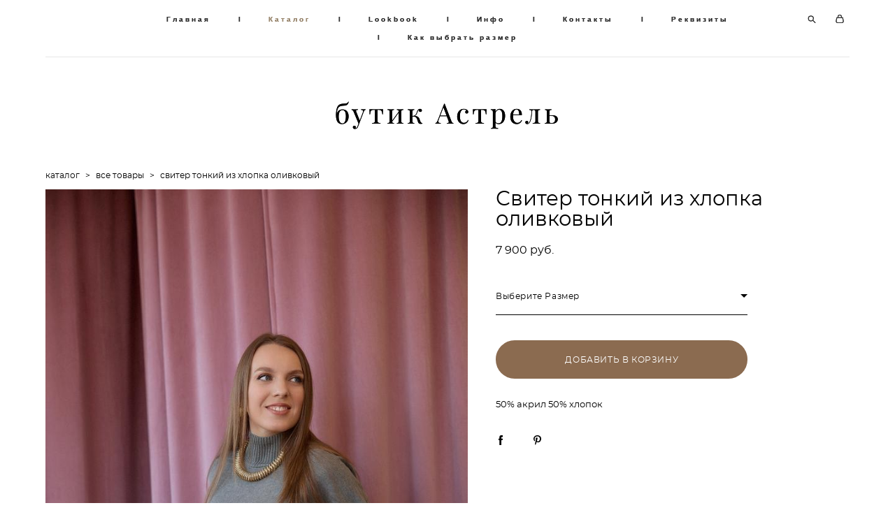

--- FILE ---
content_type: text/html; charset=UTF-8
request_url: https://astrelbutik.ru/shop/dzhemper-tonkij-iz-hlopka-seryj-1
body_size: 83992
content:
<!-- Vigbo-cms //cdn-st2.vigbo.com/u68303/80611/ paris -->
<!DOCTYPE html>
<html lang="ru">
<head>
    <script>var _createCookie=function(e,o,t){var i,n="";t&&((i=new Date).setTime(i.getTime()+864e5*t),n="; expires="+i.toGMTString()),document.cookie=e+"="+o+n+"; path=/"};function getCookie(e){e=document.cookie.match(new RegExp("(?:^|; )"+e.replace(/([\.$?*|{}\(\)\[\]\\\/\+^])/g,"\\$1")+"=([^;]*)"));return e?decodeURIComponent(e[1]):void 0}"bot"==getCookie("_gphw_mode")&&_createCookie("_gphw_mode","humen",0);</script>
    <meta charset="utf-8">
<title>Все товары > Свитер тонкий из хлопка оливковый купить в интернет-магазине</title>
<meta name="keywords" content="Свитер тонкий из хлопка оливковый, Все товары." />
<meta name="description" content="Все товары. Свитер тонкий из хлопка оливковый." />
    <meta property="og:title" content="Все товары > Свитер тонкий из хлопка оливковый купить в интернет-магазине" />
    <meta property="og:description" content="Все товары. Свитер тонкий из хлопка оливковый." />
    <meta property="og:url" content="https://astrelbutik.ru/shop/dzhemper-tonkij-iz-hlopka-seryj-1" />
    <meta property="og:type" content="website" />
        <meta property="og:image" content="//cdn-sh1.vigbo.com/shops/175004/products/22326463/images/3-dfc8009264becca8e5491e8a0dd83a1a.jpeg" />
        <meta property="og:image" content="//cdn-sh1.vigbo.com/shops/175004/products/22326463/images/3-d9c4e7eb02f5cf811f2e6f25fe1e7628.jpeg" />

<meta name="viewport" content="width=device-width, initial-scale=1">



<!-- Blog RSS -->

<!-- Preset CSS -->
    <script>window.use_preset = false;</script>

<script>
    window.cdn_paths = {};
    window.cdn_paths.modules = '//cdn-s.vigbo.com/cms/kevin2/site/' + 'dev/scripts/site/';
    window.cdn_paths.site_scripts = '//cdn-s.vigbo.com/cms/kevin2/site/' + 'dev/scripts/';
</script>
    <link href="https://fonts.googleapis.com/css?family=Abel|Alegreya:400,400i,700,700i,800,800i,900,900i|Alex+Brush|Amatic+SC:400,700|Andika|Anonymous+Pro:400i,700i|Anton|Arimo:400,400i,700,700i|Arsenal:400,400i,700,700i|Asap:400,400i,500,500i,600,600i,700,700i|Bad+Script|Baumans|Bitter:100,100i,200,200i,300,300i,400i,500,500i,600,600i,700i,800,800i,900,900i|Brygada+1918:400,700,400i,700i|Cactus+Classical+Serif|Carlito:400,700,400i,700i|Chocolate+Classical+Sans|Comfortaa:300,400,500,600,700|Commissioner:100,200,300,400,500,600,700,800,900|Cormorant:300i,400i,500,500i,600,600i,700i|Cormorant+Garamond:300i,400i,500,500i,600,600i,700i|Cormorant+Infant:300i,400i,500,500i,600,600i,700i|Cousine:400,400i,700,700i|Crafty+Girls|Cuprum:400,400i,700,700i|Days+One|Dela+Gothic+One|Delius+Unicase:400,700|Didact+Gothic|Dosis|EB+Garamond:400i,500,500i,600,600i,700i,800,800i|Euphoria+Script|Exo|Exo+2:100,100i,200,200i,300i,400i,500,500i,600,600i,700i,800,800i,900,900i|Federo|Fira+Code:300,500,600|Fira+Sans:100,100i,200,200i,300i,400i,500,500i,600,600i,700i,800,800i,900,900i|Fira+Sans+Condensed:100,100i,200,200i,300i,400i,500,500i,600,600i,700i,800,800i,900,900i|Forum|Gentium+Book+Plus:400,700,400i,700i|Gentium+Plus:400,700,400i,700i|Geologica:100,200,300,400,500,600,700,800,900|Glegoo:400,700|Golos+Text:400,500,600,700,800,900|Gudea:400,400i,700|Handlee|IBM+Plex+Mono:100,100i,200,200i,300i,400i,500,500i,600,600i,700i|IBM+Plex+Sans:100,100i,200,200i,300i,400i,500,500i,600,600i,700i|IBM+Plex+Serif:100,100i,200,200i,300,300i,400,400i,500,500i,600,600i,700,700i|Inter:100,200,300,400,500,600,700,800,900|Inter+Tight:100,200,300,400,500,600,700,800,900,100i,200i,300i,400i,500i,600i,700i,800i,900i|Istok+Web:400,400i,700,700i|JetBrains+Mono:100,100i,200,200i,300,300i,400,400i,500,500i,600,600i,700,700i,800,800i|Jost:100,100i,200,200i,300,300i,400,400i,500,500i,600,600i,700,700i,800,800i,900,900i|Jura:400,300,500,600,700|Kelly+Slab|Kranky|Krona+One|Leckerli+One|Ledger|Liter|Lobster|Lora:400,400i,700,700i,500,500i,600,600i|Lunasima:400,700|Manrope:200,300,400,500,600,700,800|Marck+Script|Marko+One|Marmelad|Merienda+One|Merriweather:300i,400i,700i,900,900i|Moderustic:300,400,500,600,700,800|Montserrat:300i,400i,500,500i,600,600i,700i,800,800i,900,900i|Montserrat+Alternates:100,100i,200,200i,300,300i,400,400i,500,500i,600,600i,700,700i,800,800i,900,900i|Mulish:200,300,400,500,600,700,800,900,200i,300i,400i,500i,600i,700i,800i,900i|Neucha|Noticia+Text:400,400i,700,700i|Noto+Sans:400,400i,700,700i|Noto+Sans+Mono:100,200,300,400,500,600,700,800,900|Noto+Serif:400,400i,700,700i|Noto+Serif+Display:100,200,300,400,500,600,700,800,900,100i,200i,300i,400i,500i,600i,700i,800i,900i|Nova+Flat|Nova+Oval|Nova+Round|Nova+Slim|Nunito:400,200,200i,300,300i,400i,600,600i,700,700i,800,800i,900,900i|Old+Standard+TT:400i|Open+Sans:300i,400i,600,600i,700i,800,800i|Open+Sans+Condensed:300,300i,700|Oranienbaum|Original+Surfer|Oswald:200,500,600|Oxygen:300|Pacifico|Philosopher:400,400i,700,700i|Piazzolla:100,200,300,400,500,600,700,800,900,100i,200i,300i,400i,500i,600i,700i,800i,900i|Play:400,700|Playfair+Display:400,700,400i,500,500i,600,600i,700i,800,800i,900,900i|Playfair+Display+SC|Poiret+One|Press+Start+2P|Prosto+One|PT+Mono|PT+Sans:400i,700i|PT+Sans+Caption:400,700|PT+Sans+Narrow:400,700|PT+Serif:400i,700i|PT+Serif+Caption:400,400i|Quicksand|Raleway:100,100i,300i,400i,500,500i,600,600i,700i,800,800i,900,900i|Roboto:100,100i,300i,400i,500,500i,700i,900,900i|Roboto+Condensed:300i,400i,700i|Roboto+Mono:100,100i,200,200i,300,300i,400,400i,500,500i,600,600i,700,700i|Roboto+Slab:100,200,500,600,800,900|Rochester|Rokkitt:400,100,300,500,600,700,800,900|Rubik:300i,400i,500,500i,600,600i,700i,800,800i,900,900i|Ruslan+Display|Russo+One|Salsa|Satisfy|Scada:400,400i,700,700i|Snippet|Sofia|Source+Code+Pro:200,300,400,500,600,700,900|Source+Sans+Pro:200,300,400,600,700,900|Source+Serif+Pro:200,200i,300,300i,400,400i,600,600i,700,700i,900,900i|Spectral:200,200i,300,300i,400,400i,500,500i,600,600i,700,700i,800,800i|Stint+Ultra+Expanded|STIX+Two+Text:400,700,400i,700i|Syncopate|Tenor+Sans|Tinos:400,400i,700,700i|Trochut|Ubuntu:300i,400i,500,500i,700i|Ubuntu+Condensed|Ubuntu+Mono:400,400i,700,700i|Unbounded:200,300,400,500,600,700,800,900|Underdog|Unkempt:400,700|Voces|Wix+Madefor+Display:400,500,600,700,800|Wix+Madefor+Text:400,500,600,700,800,400i,500i,600i,700i,800i|Yeseva+One|Ysabeau:100,200,300,400,500,600,700,800,900,100i,200i,300i,400i,500i,600i,700i,800i,900i|Ysabeau+Infant:100,200,300,400,500,600,700,800,900,100i,200i,300i,400i,500i,600i,700i,800i,900i|Ysabeau+Office:100,200,300,400,500,600,700,800,900,100i,200i,300i,400i,500i,600i,700i,800i,900i|Ysabeau+SC:100,200,300,400,500,600,700,800,900|Zen+Old+Mincho&display=swap&subset=cyrillic" rel="stylesheet">
    <!-- Preconnect resource -->
    <link rel="preconnect" href="https://astrelbutik.ru/">
    <link rel="preconnect" href="//cdn-s.vigbo.com/cms/kevin2/site/">
    <link rel="preconnect" href="//cdn-sh.vigbo.com">

    <!-- Preload JS -->
    <link rel="preload" as="script" href="//cdn-s.vigbo.com/cms/kevin2/site/dev/scripts/vendor/jquery-3.3.1.min.js?ver=uzimSt">
    <link rel="preload" as="script" href="//cdn-s.vigbo.com/cms/kevin2/site/prod/js/site.js?ver=uzimSt">

            <!-- React Preload JS -->
        <link rel="preload" as="script" href="//cdn-s.vigbo.com/cms/kevin2/site/prod/js/runtime-main.js?ver=uzimSt">
        <link rel="preload" as="script" href="//cdn-s.vigbo.com/cms/kevin2/site/prod/js/main.chunk.js?ver=uzimSt">
    
    <!-- CORE CSS -->
    
        <!-- SHOP CSS -->
    <link rel="preload" as="style" onload="this.onload=null;this.rel='stylesheet'" href="//cdn-sh.vigbo.com/vigbo-cms/styles/prod/build_shop_front.css?v=yoi6fA">
    <noscript>
        <link rel="stylesheet" type="text/css" href="//cdn-sh.vigbo.com/vigbo-cms/styles/prod/build_shop_front.css?v=yoi6fA">
    </noscript>
    
    <!-- SITE CSS -->
    <link rel="preload" as="style" onload="this.onload=null;this.rel='stylesheet'" href="//cdn-s.vigbo.com/cms/kevin2/site/prod/css/build_cms_front.css?v=yoi6fA">
    <noscript>
        <link rel="stylesheet" type="text/css" href="//cdn-s.vigbo.com/cms/kevin2/site/prod/css/build_cms_front.css?v=yoi6fA">
    </noscript>

        <!-- CUSTOM SHOP CSS -->
    <link rel="preload" as="style" onload="this.onload=null;this.rel='stylesheet'" href="https://astrelbutik.ru/css/custom-shop.css?v=46.650">
    <noscript>
        <link rel="stylesheet" type="text/css" href="https://astrelbutik.ru/css/custom-shop.css?v=46.650">
    </noscript>
    
        <!-- React styles -->
    <link rel="preload" as="style" onload="this.onload=null;this.rel='stylesheet'" href="//cdn-s.vigbo.com/cms/kevin2/site/prod/css/main.chunk.css?ver=uzimSt">
    <noscript>
        <link rel="stylesheet" type="text/css" href="//cdn-s.vigbo.com/cms/kevin2/site/prod/css/main.chunk.css?ver=uzimSt">
    </noscript>
    <!-- /React styles -->
    
    <!-- LIFE CHANGED CSS -->
            <link rel="preload" as="style" onload="this.onload=null;this.rel='stylesheet'" href="https://astrelbutik.ru/css/custom.css?v=46.650">
        <noscript>
            <link rel="stylesheet" type="text/css" href="https://astrelbutik.ru/css/custom.css?v=46.650">
        </noscript>
    
                        <style type="text/css">
                .adaptive-desktop .logo-text a,
                .adaptive-tablet .logo-text a{
                    letter-spacing: 0.1em;
                }
            </style>
            
                
    
    
        <style>
    .adaptive-desktop .custom__content--max-width,
    .adaptive-desktop .md-infoline__wrap {
        max-width: 100%;
    }
</style>
    <script src="//cdn-s.vigbo.com/cms/kevin2/site/dev/scripts/vendor/jquery-3.3.1.min.js?ver=uzimSt"></script>

    </head>


	



    <body data-template="paris" class="f__preset-box f__site f__2 loading locale_ru paris mod--search-enable mod--text-logo mod--menu-transparent mod--header-static mod--menu-action-on-scroll mod--menu-fixed-on-scroll mod--menu-effect-from-top mod--menu-align-content protect-images desktop mod--shop-page adaptive-desktop mod--horizontal-menu mod--infoline-disable bot-version js--loading-cascade mod--font-none-preset layout-logo-bottom--icons-right--social-left   " data-preview="">

            
    
        <div class="l-wrap js-wrap">

    <header data-modification="with-non-fixed-block" class="l-header l-header-main js-header-main layout-logo-bottom--icons-right--social-left  ">
    <div  class="l-header__wrapper mod--show-menu-after-logo-load">

            <div class="l-header__row">

                <div data-modification-el="0" class="l-header__col0 l-header__col l-header__mobile--box"><!-- mobile menu -->
                    <!-- basket icon for mobile -->
                                            <div class="md-menu__icons mod--right md-menu__li-l1">
                            <!-- Если есть поиск или корзина -->
    <div class="l-header__icons--box f__menu">
        &nbsp; <!-- для выравнивания по вертикали (дублирует размер шрифта) -->

        <div class="l-header__icons--wrap">
            <div class="js--iconBasketWrapper" >
                 <!-- если не только Поиск и есть Магазин -->
                    <!-- то выводим корзину -->
                    <div class="js--iconBasketView shop_page l-header__icon l-header__icon--cart" >
                        <a href='/shop/cart' class='shop-basket--box lnk-cart design_editor-icons' data-id='shop-cart-widget'>
                            <span class='shop-basket'>
                                                                    <!-- Basket 03 -->
                                    <svg xmlns="http://www.w3.org/2000/svg" viewBox="0 0 16.5 17.5"><path class="basket-svg-style basket-svg-edit-round" d="M14.14,6.17H2.36S.75,12,.75,13.58A3.19,3.19,0,0,0,4,16.75h8.57a3.19,3.19,0,0,0,3.21-3.17C15.75,12,14.14,6.17,14.14,6.17Z"/><path class="basket-svg-style basket-svg-edit-limit" d="M4.5,5.64C4.5,3,5.59.75,8.25.75S12,3,12,5.64"/></svg>

                                                            </span>
                            <span class='shop-cart-widget-amount'>
                                                            </span>
                        </a>
                    </div>
                
            </div>

                            <div class="l-header__icon l-header__icon--search">
                    <a class="searchform__svg js--open_searchform design_editor-icons">
                        <svg xmlns="http://www.w3.org/2000/svg" viewBox="0 0 15.5 17.5"><ellipse class="search-svg-style" cx="5.92" cy="8.01" rx="5.17" ry="5.13"/><line class="search-svg-style" x1="9.59" y1="11.64" x2="14.75" y2="16.75"/></svg>
                    </a>
                </div>
                    </div>

        <!-- Add separator -->
                <div class="md-menu__li-l1 menu-item md-menu__separator f__menu">
            I        </div>
                <!-- -->
    </div>
                        </div>
                                    </div>
                <div data-modification-el="0"  class="js--menu-floating l-header__col l-header__desktop-menu mod--effect-move-from-top">

                    <div class="l-header__cont custom__content--max-width">
                        <div class="l-header__row">
                            <div class="l-header__col2 l-header__col l-header__menu--box ">
                                <div class="l-header__menu--cont">
                                    <div class="l-header__row">
                                        <div class="l-header__top-line--box">
                                            <div class="l-header__col l-header__social-col">
                                                <div class="social-icons social-icons--header">
                                                    <div class="social-icons-wrapper">
                                                                                                            </div>
                                                </div>
                                            </div>
                                            <div class="l-header__col l-header__menu-col">
                                                <nav class='md-menu clearfix' data-menu-type="origin">
                                                    			<ul class="menu md-menu__main js--menu__main is--level1 		 mod--menu_center"><li  id="5177492" data-id="5177492" class="md-menu__li-l1 menu-item js--menu__li-l1 "><a class="md-menu__href-l1 is--link-level1 f__menu  " href="https://astrelbutik.ru/"  >Главная</a></li><li class="md-menu__li-l1 menu-item md-menu__separator f__menu">I</li><li  id="5177494" data-id="5177494" class="md-menu__li-l1 menu-item js--menu__li-l1  active"><a class="md-menu__href-l1 is--link-level1 f__menu mod--href-l1__shop js--shop-categories-link  " data-name="Каталог" data-url="shop" href="https://astrelbutik.ru/shop"  >Каталог</a></li><li class="md-menu__li-l1 menu-item md-menu__separator f__menu">I</li><li  id="5177491" data-id="5177491" class="md-menu__li-l1 menu-item js--menu__li-l1 "><a class="md-menu__href-l1 is--link-level1 f__menu  " href="https://astrelbutik.ru/Lookbook"  >Lookbook</a></li><li class="md-menu__li-l1 menu-item md-menu__separator f__menu">I</li><li  id="5177490" data-id="5177490" class="md-menu__li-l1 menu-item js--menu__li-l1  with-sub"><a class="md-menu__href-l1 js--menu-mobile-sildetoggle is--link-level1 f__menu   " href="https://astrelbutik.ru/about_us"  >Инфо</a><div class="md-menu__wrap-l2 js--menu-submenu" id="sub-5177490" data-parent-id="5177490"><ul class="mod--submenu-center js--menu-submenu__ul mod--custom-scrollbar__not-mac"><li class="md-menu__li-l2 "><a class="md-menu__href-l2 f__sub-menu" href="https://astrelbutik.ru/about_us"  >О бренде</a></li><li class="md-menu__li-l2 "><a class="md-menu__href-l2 f__sub-menu" href="https://astrelbutik.ru/oplata"  >Оплата</a></li><li class="md-menu__li-l2 "><a class="md-menu__href-l2 f__sub-menu" href="https://astrelbutik.ru/delivery"  >Доставка</a></li></ul></div></li><li class="md-menu__li-l1 menu-item md-menu__separator f__menu">I</li><li  id="5177493" data-id="5177493" class="md-menu__li-l1 menu-item js--menu__li-l1 "><a class="md-menu__href-l1 is--link-level1 f__menu  " href="https://astrelbutik.ru/contacts"  >Контакты</a></li><li class="md-menu__li-l1 menu-item md-menu__separator f__menu">I</li><li  id="5177497" data-id="5177497" class="md-menu__li-l1 menu-item js--menu__li-l1 "><a class="md-menu__href-l1 is--link-level1 f__menu  " href="https://astrelbutik.ru/rekvizity"  >Реквизиты</a></li><li class="md-menu__li-l1 menu-item md-menu__separator f__menu">I</li><li  id="5177499" data-id="5177499" class="md-menu__li-l1 menu-item js--menu__li-l1 "><a class="md-menu__href-l1 is--link-level1 f__menu  " href="https://astrelbutik.ru/kak-vybrat-razmer"  >Как выбрать размер</a></li><li class="md-menu__li-l1 menu-item md-menu__separator f__menu">I</li></ul><div class="md-menu-mobile__socials social-icons"><div class="social-icons-wrapper"></div></div>                                                </nav>
                                            </div>
                                            <div class="l-header__col">
                                                    <div class="js--menu-icons md-menu__icons shop_page" >
                                                        <!-- Если есть поиск или корзина -->
    <div class="l-header__icons--box f__menu">
        &nbsp; <!-- для выравнивания по вертикали (дублирует размер шрифта) -->

        <div class="l-header__icons--wrap">
            <div class="js--iconBasketWrapper" >
                 <!-- если не только Поиск и есть Магазин -->
                    <!-- то выводим корзину -->
                    <div class="js--iconBasketView shop_page l-header__icon l-header__icon--cart" >
                        <a href='/shop/cart' class='shop-basket--box lnk-cart design_editor-icons' data-id='shop-cart-widget'>
                            <span class='shop-basket'>
                                                                    <!-- Basket 03 -->
                                    <svg xmlns="http://www.w3.org/2000/svg" viewBox="0 0 16.5 17.5"><path class="basket-svg-style basket-svg-edit-round" d="M14.14,6.17H2.36S.75,12,.75,13.58A3.19,3.19,0,0,0,4,16.75h8.57a3.19,3.19,0,0,0,3.21-3.17C15.75,12,14.14,6.17,14.14,6.17Z"/><path class="basket-svg-style basket-svg-edit-limit" d="M4.5,5.64C4.5,3,5.59.75,8.25.75S12,3,12,5.64"/></svg>

                                                            </span>
                            <span class='shop-cart-widget-amount'>
                                                            </span>
                        </a>
                    </div>
                
            </div>

                            <div class="l-header__icon l-header__icon--search">
                    <a class="searchform__svg js--open_searchform design_editor-icons">
                        <svg xmlns="http://www.w3.org/2000/svg" viewBox="0 0 15.5 17.5"><ellipse class="search-svg-style" cx="5.92" cy="8.01" rx="5.17" ry="5.13"/><line class="search-svg-style" x1="9.59" y1="11.64" x2="14.75" y2="16.75"/></svg>
                    </a>
                </div>
                    </div>

        <!-- Add separator -->
                <div class="md-menu__li-l1 menu-item md-menu__separator f__menu">
            I        </div>
                <!-- -->
    </div>
                                                    </div>
                                            </div>
                                        </div>
                                    </div>
                                </div>


                            </div>

                        </div>
                    </div>

                    <div class="l-header__cont mod--change-cont">
                        <div class="l-header__row">
                            <div class="l-header__col hide-tablet hide-mobile"><div class="l-header__decorate-line custom__header-decorate-line"></div></div>
                        </div>
                    </div>
                </div>
                <div data-modification-el="1" class="l-header__col1 l-header__col l-header__logo--box custom__header-padding-y">
                    <div class="l-header__logo--cont">
                        <div id='logoWrap' class='logo__wrap' data-lt="" >
                            
<div class="logo logo-text">
	<a href="https://astrelbutik.ru/">
					бутик Астрель			</a>

</div>
                        </div>
                    </div>
                </div>

                <div class="l-header__col3 l-header__col l-header__ham--box" data-count-pages="7">
    <div class="md-menu__hamburger js-mob-menu-open">
        <svg height="20px" xmlns="http://www.w3.org/2000/svg" viewBox="0 0 18 17.5"><line class="hamburger-svg-style" y1="1" x2="18" y2="1"/><line class="hamburger-svg-style" y1="7" x2="18" y2="7"/><line class="hamburger-svg-style" y1="13" x2="18" y2="13"/></svg>
    </div>
</div>
            </div>

    </div>
</header>




        <!-- Mobile menu -->
        <!-- mobile menu -->
<div  data-menu-type="mobile" data-custom-scroll data-set-top="stay-in-window" class="custom__header-decorate-line mod--custom-scroll-hidden mod--custom-scroll-resize md-menu--mobile js--menu--mobile mod--set-top--stop-mobile">
    <div class="md-menu--mobile__cont js--menu-mobile__cont">
                <div class="md-menu__icons mod--right md-menu__li-l1 js--menu__li-l1">
            <!-- Если есть поиск или корзина -->
    <div class="l-header__icons--box f__menu">
        &nbsp; <!-- для выравнивания по вертикали (дублирует размер шрифта) -->

        <div class="l-header__icons--wrap">
            <div class="js--iconBasketWrapper" >
                 <!-- если не только Поиск и есть Магазин -->
                    <!-- то выводим корзину -->
                    <div class="js--iconBasketView shop_page l-header__icon l-header__icon--cart" >
                        <a href='/shop/cart' class='shop-basket--box lnk-cart design_editor-icons' data-id='shop-cart-widget'>
                            <span class='shop-basket'>
                                                                    <!-- Basket 03 -->
                                    <svg xmlns="http://www.w3.org/2000/svg" viewBox="0 0 16.5 17.5"><path class="basket-svg-style basket-svg-edit-round" d="M14.14,6.17H2.36S.75,12,.75,13.58A3.19,3.19,0,0,0,4,16.75h8.57a3.19,3.19,0,0,0,3.21-3.17C15.75,12,14.14,6.17,14.14,6.17Z"/><path class="basket-svg-style basket-svg-edit-limit" d="M4.5,5.64C4.5,3,5.59.75,8.25.75S12,3,12,5.64"/></svg>

                                                            </span>
                            <span class='shop-cart-widget-amount'>
                                                            </span>
                        </a>
                    </div>
                
            </div>

                            <div class="l-header__icon l-header__icon--search">
                    <a class="searchform__svg js--open_searchform design_editor-icons">
                        <svg xmlns="http://www.w3.org/2000/svg" viewBox="0 0 15.5 17.5"><ellipse class="search-svg-style" cx="5.92" cy="8.01" rx="5.17" ry="5.13"/><line class="search-svg-style" x1="9.59" y1="11.64" x2="14.75" y2="16.75"/></svg>
                    </a>
                </div>
                    </div>

        <!-- Add separator -->
                <div class="md-menu__li-l1 menu-item md-menu__separator f__menu">
            I        </div>
                <!-- -->
    </div>
        </div>
        
        			<ul class="menu md-menu__main js--menu__main is--level1 		 mod--menu_center"><li  id="5177492" data-id="5177492" class="md-menu__li-l1 menu-item js--menu__li-l1 "><a class="md-menu__href-l1 is--link-level1 f__menu  " href="https://astrelbutik.ru/"  >Главная</a></li><li  id="5177494" data-id="5177494" class="md-menu__li-l1 menu-item js--menu__li-l1  active"><a class="md-menu__href-l1 is--link-level1 f__menu mod--href-l1__shop js--shop-categories-link  " data-name="Каталог" data-url="shop" href="https://astrelbutik.ru/shop"  >Каталог</a></li><li  id="5177491" data-id="5177491" class="md-menu__li-l1 menu-item js--menu__li-l1 "><a class="md-menu__href-l1 is--link-level1 f__menu  " href="https://astrelbutik.ru/Lookbook"  >Lookbook</a></li><li  id="5177490" data-id="5177490" class="md-menu__li-l1 menu-item js--menu__li-l1  with-sub"><a class="md-menu__href-l1 js--menu-mobile-sildetoggle is--link-level1 f__menu   " href="https://astrelbutik.ru/about_us"  >Инфо</a><div class="md-menu__wrap-l2 js--menu-submenu" id="sub-5177490" data-parent-id="5177490"><ul class="mod--submenu-center js--menu-submenu__ul mod--custom-scrollbar__not-mac"><li class="md-menu__li-l2 "><a class="md-menu__href-l2 f__sub-menu" href="https://astrelbutik.ru/about_us"  >О бренде</a></li><li class="md-menu__li-l2 "><a class="md-menu__href-l2 f__sub-menu" href="https://astrelbutik.ru/oplata"  >Оплата</a></li><li class="md-menu__li-l2 "><a class="md-menu__href-l2 f__sub-menu" href="https://astrelbutik.ru/delivery"  >Доставка</a></li></ul></div></li><li  id="5177493" data-id="5177493" class="md-menu__li-l1 menu-item js--menu__li-l1 "><a class="md-menu__href-l1 is--link-level1 f__menu  " href="https://astrelbutik.ru/contacts"  >Контакты</a></li><li  id="5177497" data-id="5177497" class="md-menu__li-l1 menu-item js--menu__li-l1 "><a class="md-menu__href-l1 is--link-level1 f__menu  " href="https://astrelbutik.ru/rekvizity"  >Реквизиты</a></li><li  id="5177499" data-id="5177499" class="md-menu__li-l1 menu-item js--menu__li-l1 "><a class="md-menu__href-l1 is--link-level1 f__menu  " href="https://astrelbutik.ru/kak-vybrat-razmer"  >Как выбрать размер</a></li></ul><div class="md-menu-mobile__socials social-icons"><div class="social-icons-wrapper"></div></div>
        <span class="js-close-mobile-menu close-mobile-menu">
        <!--<svg width="20px" height="20px"  xmlns="http://www.w3.org/2000/svg" viewBox="0 0 14.39 17.5"><line class="close-menu-burger" x1="0.53" y1="2.04" x2="13.86" y2="15.37"/><line class="close-menu-burger" x1="0.53" y1="15.37" x2="13.86" y2="2.04"/></svg>-->
            <svg xmlns="http://www.w3.org/2000/svg" width="18" height="18" viewBox="0 0 18 18"><path class="close-menu-burger" fill="none" fill-rule="evenodd" stroke="#fff" stroke-linecap="round" stroke-linejoin="round" stroke-width="1.5" d="M9 9.5l8-8-8 8-8-8 8 8zm0 0l8 8-8-8-8 8 8-8z"/></svg>
        </span>
    </div>
</div>

        <!-- Blog Slider -->
        
        <!-- CONTENT -->
        <div class="l-content l-content--main  desktop ">
            <section class="l-content--box l-content--box-shop js--box-shop shopProductPage" data-hash="shop" data-structure="">
    <div class="container custom__content--max-width">
        <div class="page shop-product autotest--shop-product img-zoom">

            <div class="schop-content-wrapper js-shop-content-wrapper ">
                    <!-- +Breadcrumbs -->
            <nav class="shop-bread-crumbs autotest--shop-bread-crumbs f__s_crumbs f__3 de--shop-breadcrumbs__font-family">
                <a href="https://astrelbutik.ru/shop" class="de--shop-breadcrumbs__font-family">каталог</a>
                <span class="shop-separator">&GT;</span>

                
                                <a href="https://astrelbutik.ru/shop/vse-tovary" class="de--shop-breadcrumbs__font-family">все товары</a>
                <span class="shop-separator">&GT;</span>
                
                <span>свитер тонкий из хлопка оливковый</span>
            </nav>
            <!-- -Breadcrumbs -->
        
        
<div class="product-gallery layout-feed">
    <div class="product-main-image ">

	
			
				<div class="product-image">
					
					<img                             fetchpriority="high"
                                                data-number="0"
                        src="data:image/gif,"  alt="Свитер тонкий из хлопка оливковый" class="loading copy-protect"
						data-index="0"
						data-sizes='{"2":{"width":683,"height":1024},"3":{"width":1366,"height":2048},"500":{"width":341,"height":512}}'
						data-id="62299525"
						data-base-path="//cdn-sh1.vigbo.com/shops/175004/products/22326463/images/"
						data-file-name="dfc8009264becca8e5491e8a0dd83a1a.jpeg"
                        data-version=""
						data-width="683"
						data-height="1024" />
				</div>

			
				<div class="product-image">
					
					<img                             loading="lazy"
                            decoding="async"
                                                data-number="1"
                        src="data:image/gif,"  alt="Свитер тонкий из хлопка оливковый" class="loading copy-protect"
						data-index="1"
						data-sizes='{"2":{"width":683,"height":1024},"3":{"width":1366,"height":2048},"500":{"width":341,"height":512}}'
						data-id="62299526"
						data-base-path="//cdn-sh1.vigbo.com/shops/175004/products/22326463/images/"
						data-file-name="d9c4e7eb02f5cf811f2e6f25fe1e7628.jpeg"
                        data-version=""
						data-width="683"
						data-height="1024" />
				</div>

			
				<div class="product-image">
					
					<img                             loading="lazy"
                            decoding="async"
                                                data-number="2"
                        src="data:image/gif,"  alt="Свитер тонкий из хлопка оливковый" class="loading copy-protect"
						data-index="2"
						data-sizes='{"2":{"width":683,"height":1024},"3":{"width":1366,"height":2048},"500":{"width":341,"height":512}}'
						data-id="62299531"
						data-base-path="//cdn-sh1.vigbo.com/shops/175004/products/22326463/images/"
						data-file-name="5b9f0b2c2d2eee0fc256749b70791a96.jpeg"
                        data-version=""
						data-width="683"
						data-height="1024" />
				</div>

			
				<div class="product-image">
					
					<img                             loading="lazy"
                            decoding="async"
                                                data-number="3"
                        src="data:image/gif,"  alt="Свитер тонкий из хлопка оливковый" class="loading copy-protect"
						data-index="3"
						data-sizes='{"2":{"width":683,"height":1024},"3":{"width":1366,"height":2048},"500":{"width":341,"height":512}}'
						data-id="62299533"
						data-base-path="//cdn-sh1.vigbo.com/shops/175004/products/22326463/images/"
						data-file-name="eb1aad38ea445e9ebc0bc2d0c0d9c4e4.jpeg"
                        data-version=""
						data-width="683"
						data-height="1024" />
				</div>

			
				<div class="product-image">
					
					<img                             loading="lazy"
                            decoding="async"
                                                data-number="4"
                        src="data:image/gif,"  alt="Свитер тонкий из хлопка оливковый" class="loading copy-protect"
						data-index="4"
						data-sizes='{"2":{"width":683,"height":1024},"3":{"width":1366,"height":2048},"500":{"width":341,"height":512}}'
						data-id="62299536"
						data-base-path="//cdn-sh1.vigbo.com/shops/175004/products/22326463/images/"
						data-file-name="518e7e7601c3cdfbfd06b5f52d0844a5.jpeg"
                        data-version=""
						data-width="683"
						data-height="1024" />
				</div>

			
		    </div>

</div>

<div class="shop-fsbox">


		<div class="control close">
			<a class="fsbox__nav fsbox__close" id="fsboxClose" href="#">
				<svg class="fsbox__close-ico" xmlns="http://www.w3.org/2000/svg" width="18" height="18" viewBox="0 0 18 18">
					<path class="close-menu-burger de--main__text-default-color--stroke" fill="none" fill-rule="evenodd" stroke="#fff" stroke-linecap="round" stroke-linejoin="round" stroke-width="1.5" d="M9 9.5l8-8-8 8-8-8 8 8zm0 0l8 8-8-8-8 8 8-8z"></path>
				</svg>
			</a>
		</div>
		<div class="control prev">
			<a class="fsbox__nav" id="fsboxPrev" href="#">
				<svg xmlns="http://www.w3.org/2000/svg" width="14" height="14" viewBox="0 0 16 27"
					 style="overflow: hidden; position: relative;">
					<path class="de--main__text-default-color" stroke="none"
						  d="M140.206,1140.93L152,1151.86l-2.133,2.13L136,1141.13l0.137-.13-0.131-.14L149.869,1127l2.132,2.13Z"
						  transform="translate(-136 -1127)"></path>
				</svg>

			</a>
		</div>
		<div class="control next">
			<a class="fsbox__nav" id="fsboxNext" href="#">
				<svg xmlns="http://www.w3.org/2000/svg" width="14" height="14" viewBox="0 0 16 27"
					 style="overflow: hidden; position: relative;">
					<path class="de--main__text-default-color" stroke="none"
						  d="M2815,1141.13l-13.86,12.86-2.13-2.13,11.78-10.93-11.79-11.8,2.13-2.13,13.86,13.86-0.13.14Z"
						  transform="translate(-2799 -1127)"></path>
				</svg>
			</a>
		</div>

		<div class="spinner-container">
			<div class="spinner">
                <svg class="md-preloader" viewBox="0 0 66 66" xmlns="http://www.w3.org/2000/svg"><circle class="path" fill="none" stroke-width="4" stroke-linecap="round" cx="33" cy="33" r="30"></circle></svg>
            </div>
		</div>

		<div class="shop-slides">
                            <div class="shop-slide__block js--shop-slide__block">
                    <img src="data:image/gif,"
                         alt="Свитер тонкий из хлопка оливковый"
                         class="loading js--copy-protect shop-slide js--shop-slide"
                         style="display: none; opacity: 0"
                        data-id="62299525"
                        data-base-path="//cdn-sh1.vigbo.com/shops/175004/products/22326463/images/"
                        data-file-name="dfc8009264becca8e5491e8a0dd83a1a.jpeg"
                        data-version=""
                        data-sizes='{"2":{"width":683,"height":1024},"3":{"width":1366,"height":2048},"500":{"width":341,"height":512}}'
                        data-width="683"
                        data-height="1024" />
                </div>
                            <div class="shop-slide__block js--shop-slide__block">
                    <img src="data:image/gif,"
                         alt="Свитер тонкий из хлопка оливковый"
                         class="loading js--copy-protect shop-slide js--shop-slide"
                         style="display: none; opacity: 0"
                        data-id="62299526"
                        data-base-path="//cdn-sh1.vigbo.com/shops/175004/products/22326463/images/"
                        data-file-name="d9c4e7eb02f5cf811f2e6f25fe1e7628.jpeg"
                        data-version=""
                        data-sizes='{"2":{"width":683,"height":1024},"3":{"width":1366,"height":2048},"500":{"width":341,"height":512}}'
                        data-width="683"
                        data-height="1024" />
                </div>
                            <div class="shop-slide__block js--shop-slide__block">
                    <img src="data:image/gif,"
                         alt="Свитер тонкий из хлопка оливковый"
                         class="loading js--copy-protect shop-slide js--shop-slide"
                         style="display: none; opacity: 0"
                        data-id="62299531"
                        data-base-path="//cdn-sh1.vigbo.com/shops/175004/products/22326463/images/"
                        data-file-name="5b9f0b2c2d2eee0fc256749b70791a96.jpeg"
                        data-version=""
                        data-sizes='{"2":{"width":683,"height":1024},"3":{"width":1366,"height":2048},"500":{"width":341,"height":512}}'
                        data-width="683"
                        data-height="1024" />
                </div>
                            <div class="shop-slide__block js--shop-slide__block">
                    <img src="data:image/gif,"
                         alt="Свитер тонкий из хлопка оливковый"
                         class="loading js--copy-protect shop-slide js--shop-slide"
                         style="display: none; opacity: 0"
                        data-id="62299533"
                        data-base-path="//cdn-sh1.vigbo.com/shops/175004/products/22326463/images/"
                        data-file-name="eb1aad38ea445e9ebc0bc2d0c0d9c4e4.jpeg"
                        data-version=""
                        data-sizes='{"2":{"width":683,"height":1024},"3":{"width":1366,"height":2048},"500":{"width":341,"height":512}}'
                        data-width="683"
                        data-height="1024" />
                </div>
                            <div class="shop-slide__block js--shop-slide__block">
                    <img src="data:image/gif,"
                         alt="Свитер тонкий из хлопка оливковый"
                         class="loading js--copy-protect shop-slide js--shop-slide"
                         style="display: none; opacity: 0"
                        data-id="62299536"
                        data-base-path="//cdn-sh1.vigbo.com/shops/175004/products/22326463/images/"
                        data-file-name="518e7e7601c3cdfbfd06b5f52d0844a5.jpeg"
                        data-version=""
                        data-sizes='{"2":{"width":683,"height":1024},"3":{"width":1366,"height":2048},"500":{"width":341,"height":512}}'
                        data-width="683"
                        data-height="1024" />
                </div>
            		</div>


</div>

<script type="text/json" id="images-sizes">
	{"2":{"width":1024,"height":0},"3":{"width":2048,"height":0},"500":{"width":512,"height":0}}</script>

        <!-- +Description product -->
        <article class="description js-description "">
            <h1 class="name f__s_product f__h2 f__mt-0 f__mb-0 stop-css">Свитер тонкий из хлопка оливковый</h1>

            
                            <!-- +Price product -->
                <div class="price autotest--price">
                    <span class="product-price-min autotest--product-price-min f__2 f__s_price f__2 ">7 900 pуб.</span><div class="product-price "></div>                </div>
                <!-- -Price product -->
            
            <!-- +Aside product -->
            <div class="shop-product__aside">

                                    <!-- +Product params form -->
                    <div id="product-params-form" class="product-params" data-cssvariables-styling="true">

                        <div class="form-settings"
                            data-field-type="line"
                            data-border-type="line"
                            data-placeholder-type="hide"
                            data-field-between-distance="20"
                            data-field-bg-color="rgba(255, 255, 255, 1)"
                            data-field-border-color="rgba(0, 0, 0, 1)"
                            data-field-border-width="1"
                            data-field-focus-text-color="rgba(0, 0, 0, 1)"
                            data-field-text-style="reqular"
                            data-field-font="Montserrat Regular"
                            data-field-font-size="12"
                            data-field-letter-spacing="0.05"
                            data-field-text-color="rgba(0, 0, 0, 1)"
                            data-field-without-text-color="rgba(0, 0, 0, 1)"
                            data-button-type="circle-btn"
                            data-button-distance-to-form="36"
                            data-button-align="left"
                            data-button-color="rgba(139, 107, 80, 1)"
                            data-button-hover-color="rgba(82, 65, 49, 1)"
                            data-button-border-color="rgba(255, 255, 255, 1)"
                            data-button-border-width="0"
                            data-button-hover-border-color="rgba(255, 255, 255, 1)"
                            data-button-hover-border-width="0"
                            data-button-text-color="rgba(255, 255, 255, 1)"
                            data-button-hover-text-color="rgba(255, 255, 255, 1)"
                            data-button-font="Montserrat Regular"
                            data-button-font-size="12"
                            data-button-text-style="reqular"
                            data-button-letter-spacing="0.05"
                            data-button-paddings="50"
                            data-button-fullwidth="n"
                        ></div>

                                                            <div class="selectbox form__field-box js--selectbox">

                        <!-- Select -->
                        <div class="md-select-custom js--select-custom">

                            <div class="md-select-custom__select selectize-control options form__select f__form f__3">
                                <div class="md-select-custom__input selectize-input items full form__field_bg form__field_bdc form__field_c" data-border-type="" data-border-width="">
                                    <div class="md-select-custom__item item" data-value="0">
                                        <span class="md-select-custom__item-inner item-inner js--select-custom__item-inner">Выберите Размер</span>
                                    </div>
                                </div>
                            </div>

                            <select
                            name="197643"
                            class="options form__select f__form f__3 js--selectize autotest--options"
                            data-name="размер"
                            data-scroll-type="css"
                            data-options="<option value='0'>Выберите Размер</option><option value='2322931'>ОВЕРСАЙЗ</option>">
                                <option value="0">Выберите Размер</option>
                                                                <option value="2322931">ОВЕРСАЙЗ</option>
                                                            </select>

                        </div>
                        <!-- // Select -->

                                            </div>
                                        <div id="skuerr" class="error f__3" data-prefix="Выберите"></div>
                        <div class="form__field-box form__btn-box js--form__btn-box ">
                        
                                
                                                                <a href="#" class="button form__btn product__add-cart autotest--addtocart
                                " id="skuadd"
                                data-url="https://astrelbutik.ru/shop"
                                data-default="Добавить в корзину"
                                data-proccess="добавление..."
                                data-success="добавлено"
                                data-error="Ошибка добавления товара в корзину. Попробуйте еще раз."
                                data-redirect="y"
                                data-redirect-url="https://astrelbutik.ru/shop/cart">
                                    <span class="form__btn_cont f__h4-padding f__h4-margin f__h4">
                                        Добавить в корзину                                    </span>
                                </a>

                                                                    <span class="product-count js--product-count f__3 stop-form-typo__inner after-btn">
                                        В наличии:                                         <span class="stop-form-typo__inner">0</span>
                                         шт.                                    </span>
                                
                            <input type="hidden" data-type="full" id="skuval" value="">
                                                    </div>
                    </div>
                    <!-- -Product params form -->
                
                <!-- +Text product -->
                <div class="text f__2">
                        50% акрил 50% хлопок&nbsp;                        <!-- +Text decoration -->
                                                <!-- -Text decoration -->
                    </div>
                <!-- -Text product -->

            </div>
            <!-- -Aside product -->
                            <!-- + Share btn -->
                <!-- +Social buttons -->
<div class="social-box clearfix">
            <!-- +FaceBook Share -->
        <div class="facebook">
            <!--<div id="fb-root"></div>
                <script>(function(d, s, id) {
                        var js, fjs = d.getElementsByTagName(s)[0];
                        if (d.getElementById(id)) return;
                        js = d.createElement(s); js.id = id;
                        js.src = "//connect.facebook.net/ru_RU/all.js#xfbml=1";
                        fjs.parentNode.insertBefore(js, fjs);
                }(document, 'script', 'facebook-jssdk'));
                </script>

                <div class="fb-like"
                        data-href="https://astrelbutik.ru/shop/dzhemper-tonkij-iz-hlopka-seryj-1"
                        data-width="78"
                        data-layout="button"
                        data-show-faces="false"
                        data-send="false">
                </div>-->
        </div>
        <!-- -FaceBook Share -->
                <!-- +VK Share -->
        <div class="vkontakte"></div><script id="vkScript"></script>
        <!-- -VK Share -->
                <!-- +Pin It -->
        <script type="text/javascript" src="//assets.pinterest.com/js/pinit.js"></script>
        <div class="printerest"></div>
        <!-- -Pin It -->
    
    
</div>
<!-- -Social buttons -->
<script type="text/json" data-shop-action="socialicons">
    {"name":"\u0421\u0432\u0438\u0442\u0435\u0440 \u0442\u043e\u043d\u043a\u0438\u0439 \u0438\u0437 \u0445\u043b\u043e\u043f\u043a\u0430 \u043e\u043b\u0438\u0432\u043a\u043e\u0432\u044b\u0439","facebook":1,"vktext":"\u041c\u043d\u0435 \u043d\u0440\u0430\u0432\u0438\u0442\u0441\u044f","vk":1,"pinterest":1}</script>                <!-- - Share btn -->
                    </article>
        <!-- -Description product -->
    </div>
    <div class="additional_product_info text f__3"></div>
    <div class="clearfix"></div>

    
            <style>
    .shop-static-grid .static-grid-item .static-grid-cell {margin: 0 0 34px 34px}    </style>

    <!-- +Bind products -->
    <div class="shop-products bind_products">
        <article class="description bind_product">
            <!-- <div class="cart-panel"></div> -->
            <h3 class="name bind_product f__s_product f__h3 f__mt-0 f__mb-0 stop-css">Также вам может понравиться</h3>
        </article>
        <div  id="position-correct" class="shop-static-grid product-meta-bottom-center product-note-bottom products-list" data-grid-image-rate="0.6666" data-grid-image-col="5" data-grid-item-margin="34" data-grid-image-position="outer">
                            <div class="static-grid-item">
                    <div class="static-grid-cell">
                        <a href="https://astrelbutik.ru/shop/bazovaja-chernaja-rubashka-razmernaja-1-1-1-3-1-2-3-2-2-1-1-1-1-1-1-1-2-3-1-1-1-2-1-2-1-3-1-2-2-1-2-1-2-2-2" class="product">
                        <div class="image " data-width="683" data-height="1024">
                            <span class="spinner"></span>
                            <img class="copy-protect" data-src="//cdn-sh1.vigbo.com/shops/175004/products/22450014/images/2-89d7caf28badf81096950bde68b770a8.jpg"  alt="Брюки-сигареты черные  из вискозы" border="0" data-width="683" data-height="1024"  />

                                                                                        
                                                     </div>

                                                <div class="description f__s_base f__2">
                            <div class="cell bind-product">
                            <!--<div class="cell bind-product">-->
                                <div class="middle">

                                    <div class="product-name">
                                        Брюки-сигареты черные  из вискозы                                    </div>

                                                                        <div class="product-price">
                                                                                <span class="product-price-min autotest--product-price-min f__2  ">5 500 pуб.</span><div class="product-price "></div>                                    </div>
                                    
                                </div>
                            </div>
                        </div>
                                                </a>
                    </div>
                </div>
                                <div class="static-grid-item">
                    <div class="static-grid-cell">
                        <a href="https://astrelbutik.ru/shop/dlinnoe-plate-kombinatsija-s-otkrytoj-spinoj-1-1-1-2-1-2-1-1-2-1-2-1-1" class="product">
                        <div class="image " data-width="683" data-height="1024">
                            <span class="spinner"></span>
                            <img class="copy-protect" data-src="//cdn-sh1.vigbo.com/shops/175004/products/23783310/images/2-dc197d2b70bfd5b51b98e1096c611482.jpg"  alt="Платье-комбинация на бретелях  в оливковом цвете" border="0" data-width="683" data-height="1024"  />

                                                                                        
                                                     </div>

                                                <div class="description f__s_base f__2">
                            <div class="cell bind-product">
                            <!--<div class="cell bind-product">-->
                                <div class="middle">

                                    <div class="product-name">
                                        Платье-комбинация на бретелях  в оливковом цвете                                    </div>

                                                                        <div class="product-price">
                                                                                <span class="product-price-min autotest--product-price-min f__2  ">11 900 pуб.</span><div class="product-price "></div>                                    </div>
                                    
                                </div>
                            </div>
                        </div>
                                                </a>
                    </div>
                </div>
                                <div class="static-grid-item">
                    <div class="static-grid-cell">
                        <a href="https://astrelbutik.ru/shop/koltsa-iz-meditsinskogo-splava-s-regulirovkoj-razmera-1-1-2-1-1-3-2-1-2-1-1-1-3-1-2-2-1-1" class="product">
                        <div class="image " data-width="683" data-height="1024">
                            <span class="spinner"></span>
                            <img class="copy-protect" data-src="//cdn-sh1.vigbo.com/shops/175004/products/23828044/images/2-e5f1ac099228007ec1bf8d73acfffb6b.jpg"  alt="Кольцо с регулировкой" border="0" data-width="683" data-height="1024"  />

                                                                                        
                                                     </div>

                                                <div class="description f__s_base f__2">
                            <div class="cell bind-product">
                            <!--<div class="cell bind-product">-->
                                <div class="middle">

                                    <div class="product-name">
                                        Кольцо с регулировкой                                    </div>

                                                                        <div class="product-price">
                                                                                <span class="product-price-min autotest--product-price-min f__2  ">1 000 pуб.</span><div class="product-price "></div>                                    </div>
                                    
                                </div>
                            </div>
                        </div>
                                                </a>
                    </div>
                </div>
                                <div class="static-grid-item">
                    <div class="static-grid-cell">
                        <a href="https://astrelbutik.ru/shop/chernye-shorty-iz-ekokozhi-1-3-1-1-2-1-1-1-1-1-1-1-2-2-1-1-1-1-1-1" class="product">
                        <div class="image " data-width="683" data-height="1024">
                            <span class="spinner"></span>
                            <img class="copy-protect" data-src="//cdn-sh1.vigbo.com/shops/175004/products/23993090/images/2-1c00a58f564c9ad0400279e4fba61fd4.jpg"  alt="Брюки  брусничные  вельвет клеш" border="0" data-width="683" data-height="1024"  />

                                                                                        
                                                     </div>

                                                <div class="description f__s_base f__2">
                            <div class="cell bind-product">
                            <!--<div class="cell bind-product">-->
                                <div class="middle">

                                    <div class="product-name">
                                        Брюки  брусничные  вельвет клеш                                    </div>

                                                                        <div class="product-price">
                                                                                <span class="product-price-min autotest--product-price-min f__2  ">5 500 pуб.</span><div class="product-price "></div>                                    </div>
                                    
                                </div>
                            </div>
                        </div>
                                                </a>
                    </div>
                </div>
                                <div class="static-grid-item">
                    <div class="static-grid-cell">
                        <a href="https://astrelbutik.ru/shop/top-iz-trikotazha-ukorochennyj-molochnyj-1-1-1-1-1-1-1-1-1-1-2-1-1-1-1-2-1-1-2-1-2-2" class="product">
                        <div class="image " data-width="683" data-height="1024">
                            <span class="spinner"></span>
                            <img class="copy-protect" data-src="//cdn-sh1.vigbo.com/shops/175004/products/24108650/images/2-b20a121bd6c2595d341fff6479aca107.jpg"  alt="Топ из трикотажа чёрный удлиненный" border="0" data-width="683" data-height="1024"  />

                                                                                        
                                                     </div>

                                                <div class="description f__s_base f__2">
                            <div class="cell bind-product">
                            <!--<div class="cell bind-product">-->
                                <div class="middle">

                                    <div class="product-name">
                                        Топ из трикотажа чёрный удлиненный                                    </div>

                                                                        <div class="product-price">
                                                                                <span class="product-price-min autotest--product-price-min f__2  ">5 900 pуб.</span><div class="product-price "></div>                                    </div>
                                    
                                </div>
                            </div>
                        </div>
                                                </a>
                    </div>
                </div>
                            <div class="clearfix"></div>
        </div>
    </div>
    <!-- -Bind products -->
<script type="text/json" data-shop-action="bind-products"></script>

    
            <!-- +Messages -->
        <div class="messages hide">
            <span id="product-out-of-stock-msg">Нет в наличии</span>
            <span id="product-out-of-stock-error">К сожалению, данного товара нет в наличии. Добавить его в корзину невозможно.</span>
            <span id="product-price-from-message">от</span>
        </div>
        <!-- -Messages -->

    
</div>


<script type="text/json" id="shop-product-images">
    [{"alt":"\u0421\u0432\u0438\u0442\u0435\u0440 \u0442\u043e\u043d\u043a\u0438\u0439 \u0438\u0437 \u0445\u043b\u043e\u043f\u043a\u0430 \u043e\u043b\u0438\u0432\u043a\u043e\u0432\u044b\u0439","id":"62299525","name":"dfc8009264becca8e5491e8a0dd83a1a.jpeg","version":null,"sizes":{"2":{"width":683,"height":1024},"3":{"width":1366,"height":2048},"500":{"width":341,"height":512}},"linkedOptions":[]},{"alt":"\u0421\u0432\u0438\u0442\u0435\u0440 \u0442\u043e\u043d\u043a\u0438\u0439 \u0438\u0437 \u0445\u043b\u043e\u043f\u043a\u0430 \u043e\u043b\u0438\u0432\u043a\u043e\u0432\u044b\u0439","id":"62299526","name":"d9c4e7eb02f5cf811f2e6f25fe1e7628.jpeg","version":null,"sizes":{"2":{"width":683,"height":1024},"3":{"width":1366,"height":2048},"500":{"width":341,"height":512}},"linkedOptions":[]},{"alt":"\u0421\u0432\u0438\u0442\u0435\u0440 \u0442\u043e\u043d\u043a\u0438\u0439 \u0438\u0437 \u0445\u043b\u043e\u043f\u043a\u0430 \u043e\u043b\u0438\u0432\u043a\u043e\u0432\u044b\u0439","id":"62299531","name":"5b9f0b2c2d2eee0fc256749b70791a96.jpeg","version":null,"sizes":{"2":{"width":683,"height":1024},"3":{"width":1366,"height":2048},"500":{"width":341,"height":512}},"linkedOptions":[]},{"alt":"\u0421\u0432\u0438\u0442\u0435\u0440 \u0442\u043e\u043d\u043a\u0438\u0439 \u0438\u0437 \u0445\u043b\u043e\u043f\u043a\u0430 \u043e\u043b\u0438\u0432\u043a\u043e\u0432\u044b\u0439","id":"62299533","name":"eb1aad38ea445e9ebc0bc2d0c0d9c4e4.jpeg","version":null,"sizes":{"2":{"width":683,"height":1024},"3":{"width":1366,"height":2048},"500":{"width":341,"height":512}},"linkedOptions":[]},{"alt":"\u0421\u0432\u0438\u0442\u0435\u0440 \u0442\u043e\u043d\u043a\u0438\u0439 \u0438\u0437 \u0445\u043b\u043e\u043f\u043a\u0430 \u043e\u043b\u0438\u0432\u043a\u043e\u0432\u044b\u0439","id":"62299536","name":"518e7e7601c3cdfbfd06b5f52d0844a5.jpeg","version":null,"sizes":{"2":{"width":683,"height":1024},"3":{"width":1366,"height":2048},"500":{"width":341,"height":512}},"linkedOptions":[]}]</script>


<script type="text/json" data-shop-action="product-details">
{
    "el": ".shop-product",
    "modalWindow": ".popup__overlay",
    "messages": {
        "requiredError": "Это поле обязательно для заполнения",
        "textInStok": "<span class='form__btn_cont f__h4-padding f__h4-margin f__h4'>Добавить в корзину</span>",
        "textOutOfStok": "<span class='form__btn_cont f__h4-padding f__h4-margin f__h4'>Нет в наличии</span>",
        "textPreOrder": "<span class='form__btn_cont f__h4-padding f__h4-margin f__h4'>Оформить заказ</span>",
        "vendorCode": "Артикул"
    },
    "shopUrl": "https://astrelbutik.ru/shop",
    "preOrder": 0,
    "discounts": [],
    "skus": [{"product_id":"22326463","id":"35641742","vendor_code":"17115454904378","options":["\u041e\u0412\u0415\u0420\u0421\u0410\u0419\u0417"],"price":"<span class=\"product-price-min autotest--product-price-min f__2\">7 900 p\u0443\u0431.<\/span>","price_with_discount":"0.00","amount":"0","update_stock":"0","name":"\u0421\u0432\u0438\u0442\u0435\u0440 \u0442\u043e\u043d\u043a\u0438\u0439 \u0438\u0437 \u0445\u043b\u043e\u043f\u043a\u0430 \u043e\u043b\u0438\u0432\u043a\u043e\u0432\u044b\u0439 (\u041e\u0412\u0415\u0420\u0421\u0410\u0419\u0417)","options-v2":[{"sku_id":"35641742","product_id":"22326463","option_id":"197643","option_value_id":"2322931","shop_id":"175004","id":"197643","value":"\u041e\u0412\u0415\u0420\u0421\u0410\u0419\u0417","sort":"0","name":"\u0420\u0430\u0437\u043c\u0435\u0440","unit":"","title":"\u0420\u0430\u0437\u043c\u0435\u0440"}],"priceWithDiscount":"0.00","priceOrigin":"7900.00"}]}
</script>

            <style>
            .zoomContainer {
                                    /*background-color: #f3f3f3 !important;*/
                            }
        </style>
    
<style>
    .desktop section[data-hash="shop"] ~ footer {opacity: 1;}
</style>
<script type="text/json" id="shop-type" data-type="products">[[{"product_id":"22326463","id":"35641742","vendor_code":"17115454904378","options":["\u041e\u0412\u0415\u0420\u0421\u0410\u0419\u0417"],"price":"<span class=\"product-price-min autotest--product-price-min f__2\">7 900 p\u0443\u0431.<\/span>","price_with_discount":"0.00","amount":"0","update_stock":"0","name":"\u0421\u0432\u0438\u0442\u0435\u0440 \u0442\u043e\u043d\u043a\u0438\u0439 \u0438\u0437 \u0445\u043b\u043e\u043f\u043a\u0430 \u043e\u043b\u0438\u0432\u043a\u043e\u0432\u044b\u0439 (\u041e\u0412\u0415\u0420\u0421\u0410\u0419\u0417)","options-v2":[{"sku_id":"35641742","product_id":"22326463","option_id":"197643","option_value_id":"2322931","shop_id":"175004","id":"197643","value":"\u041e\u0412\u0415\u0420\u0421\u0410\u0419\u0417","sort":"0","name":"\u0420\u0430\u0437\u043c\u0435\u0440","unit":"","title":"\u0420\u0430\u0437\u043c\u0435\u0440"}],"priceWithDiscount":"0.00","priceOrigin":"7900.00"}],""]</script>

    <script type="text/javascript">
        function tracking_cart(){
            ym(95645348,'reachGoal','korzina2');        };
    </script>

<![CDATA[YII-BLOCK-BODY-END]]>    </div>
</section>

        </div>
        <footer class="l-footer ">
		<a name="footer"></a>
	<div class='md-btn-go-up js-scroll-top'>
		<svg width="6px" height="11px" viewBox="0 0 7 11" version="1.1" xmlns="http://www.w3.org/2000/svg" xmlns:xlink="http://www.w3.org/1999/xlink">
			<g stroke="none" stroke-width="1" fill="none" fill-rule="evenodd">
				<g class='md-btn-go-up-svg-color' transform="translate(-1116.000000, -716.000000)" fill="#ffffff">
					<polygon transform="translate(1119.115116, 721.500000) scale(1, -1) translate(-1119.115116, -721.500000) " points="1116.92791 716 1116 716.9625 1119.71163 720.8125 1120.23023 721.5 1119.71163 722.1875 1116 726.0375 1116.92791 727 1122.23023 721.5"></polygon>
				</g>
			</g>
		</svg>
	</div>
	<div class="l-content l-content--footer desktop">
	<section id="blog2" class="l-content--box blog composite" data-structure="blog-dispatcher">
		<div class="composite-content blog-content sidebar-position-none blog-type-post" data-backbone-view="blog-post" data-protect-image="">
			<div class=" blog-content-box">
				<div class="items">
					<article class="post footer-post" id="post_">
						<div id="post-content" style="max-width: 100%;">
							<div class="post-body" data-structure="footer">
							<div class="post-body">
	<style type="text/css">.adaptive-desktop #section4447375_0 .section__content{min-height:10px;}footer .md-section, footer .copyright #gpwCC, footer .copyright a#gpwCC{color:#000000;}footer.l-footer .section__bg{background-color:#f9f9f9;}footer.l-footer .copyright{background-color:#f9f9f9;}.adaptive-mobile .l-footer, .adaptive-mobile .l-footer p, .adaptive-mobile .copyright__gophotoweb--box{text-align:center !important;}footer.l-footer .copyright__gophotoweb--box{text-align:left;}</style><a id="section5dee682fa7bd7" class="js--anchor" name="section5dee682fa7bd7"></a><div class="md-section js--section" id="section4447375_0">
        
    <div class="section__bg"  ></div>
			<div class="section__content">
				<div class="container custom__content--max-width"><div class="row"><div class="col col-md-6"><div class="widget"
	 id="widget_57423786"
	 data-id="57423786"
	 data-type="simple-text">

    
<div class="element simple-text transparentbg" id="w_57423786" style="background-color: transparent; ">
    <div class="text-box text-box-test1  nocolumns" style="max-width: 100%; -moz-column-gap: 10px; -webkit-column-gap: 10px; column-gap: 10px; letter-spacing: 0.1em; line-height: 1.6; font-family: 'Montserrat Light'; font-size: 16px !important;  margin: 0 auto; ">
        <p><font face="montserrat regular" size="5">Бутик Астрель</font></p>
        
    </div>
</div></div>
<div class="widget"
	 id="widget_57423790"
	 data-id="57423790"
	 data-type="simple-text">

    
<div class="element simple-text transparentbg" id="w_57423790" style="background-color: transparent; ">
    <div class="text-box text-box-test1  nocolumns" style="max-width: 100%; -moz-column-gap: 10px; -webkit-column-gap: 10px; column-gap: 10px; letter-spacing: 0.05em; line-height: 1.6; font-family: 'Montserrat Light'; font-size: 16px !important;  margin: 0 auto; ">
        <p>Одежда от российских дизайнеров<a href="https://thesense.store/" style="font-size: 12px; letter-spacing: 0.05em; -webkit-tap-highlight-color: transparent; -webkit-text-size-adjust: 100%;" target="_blank">&rarr;</a></p>
        
    </div>
</div></div>
</div><div class="col col-md-6"><div class="widget"
	 id="widget_57423787"
	 data-id="57423787"
	 data-type="post-menu">

    <div class="element widget-post-menu" id="w_57423787">

	<style>

		
		#w_57423787 .footer-menu {
			text-align: left;
			padding: 0;
			margin-top: 0;
					}

		.adaptive-desktop #w_57423787 .footer-menu li {
							margin: 26px 0;
					}

		.adaptive-mobile #w_57423787 .footer-menu li,
		.adaptive-tablet #w_57423787 .footer-menu li {
			margin: 26px 0;
			text-align: center;
		}

		#w_57423787 .footer-menu a {
			color: #000000;
			margin-right: -0.05em;
					font-family: Montserrat Regular;
			font-size: 12px;
							font-style: regular;
						letter-spacing: 0.05em;
				}

				#w_57423787 .footer-menu li {
			font-size: 12px;
		}
		
		#w_57423787 .footer-menu a:hover {
			color: #8b6b50;
		}

		#w_57423787 .footer-menu li:first-child {
			margin-top: 0;
		}
		#w_57423787 .footer-menu li:last-child {
			margin-bottom: 0;
		}
		#w_57423787 .footer-menu li {
			list-style-type: none;
		}
	</style>

	
	<ul class="widget-content post-menu-content footer-menu  ">
					<li>
								<a href="https://www.instagram.com/astrel_butik/" target="_blank" class="" data-page="">Instagram </a>
			</li>
					<li>
								<a href="https://www.facebook.com/astrelbutik/" target="_blank" class="" data-page="">Facebook </a>
			</li>
					<li>
								<a href="https://vk.com/astrel_butik" target="_blank" class="" data-page="">Vkontakte </a>
			</li>
			</ul>

</div>
</div>
</div><div class="col col-md-6"><div class="widget"
	 id="widget_57423788"
	 data-id="57423788"
	 data-type="post-menu">

    <div class="element widget-post-menu" id="w_57423788">

	<style>

		
		#w_57423788 .footer-menu {
			text-align: left;
			padding: 0;
			margin-top: 0;
					}

		.adaptive-desktop #w_57423788 .footer-menu li {
							margin: 26px 0;
					}

		.adaptive-mobile #w_57423788 .footer-menu li,
		.adaptive-tablet #w_57423788 .footer-menu li {
			margin: 26px 0;
			text-align: center;
		}

		#w_57423788 .footer-menu a {
			color: #000000;
			margin-right: -0.05em;
					font-family: Montserrat Regular;
			font-size: 12px;
							font-style: regular;
						letter-spacing: 0.05em;
				}

				#w_57423788 .footer-menu li {
			font-size: 12px;
		}
		
		#w_57423788 .footer-menu a:hover {
			color: #8b6b50;
		}

		#w_57423788 .footer-menu li:first-child {
			margin-top: 0;
		}
		#w_57423788 .footer-menu li:last-child {
			margin-bottom: 0;
		}
		#w_57423788 .footer-menu li {
			list-style-type: none;
		}
	</style>

	
	<ul class="widget-content post-menu-content footer-menu  ">
					<li>
								<a href="/publichnaja-oferta"  class="" data-page="">Публичная оферта</a>
			</li>
					<li>
								<a href="/politika-konfidentsialnosti"  class="" data-page="">Политика конфиденциальности</a>
			</li>
					<li>
								<a href="/oplata"  class="" data-page="">Способы оплаты</a>
			</li>
			</ul>

</div>
</div>
</div><div class="col col-md-6"><div class="widget"
	 id="widget_57423789"
	 data-id="57423789"
	 data-type="post-menu">

    <div class="element widget-post-menu" id="w_57423789">

	<style>

		
		#w_57423789 .footer-menu {
			text-align: left;
			padding: 0;
			margin-top: 0;
					}

		.adaptive-desktop #w_57423789 .footer-menu li {
							margin: 26px 0;
					}

		.adaptive-mobile #w_57423789 .footer-menu li,
		.adaptive-tablet #w_57423789 .footer-menu li {
			margin: 26px 0;
			text-align: center;
		}

		#w_57423789 .footer-menu a {
			color: #000000;
			margin-right: -0.05em;
					font-family: Montserrat Regular;
			font-size: 12px;
							font-style: regular;
						letter-spacing: 0.05em;
				}

				#w_57423789 .footer-menu li {
			font-size: 12px;
		}
		
		#w_57423789 .footer-menu a:hover {
			color: #8b6b50;
		}

		#w_57423789 .footer-menu li:first-child {
			margin-top: 0;
		}
		#w_57423789 .footer-menu li:last-child {
			margin-bottom: 0;
		}
		#w_57423789 .footer-menu li {
			list-style-type: none;
		}
	</style>

	
	<ul class="widget-content post-menu-content footer-menu  ">
					<li>
								<a href="/kak-vybrat-razmer"  class="" data-page="">Таблица размеров</a>
			</li>
					<li>
								<a href="/rekvizity"  class="" data-page="">Реквизиты</a>
			</li>
					<li>
								<a href="/polzovatelskoe-soglashenie"  class="" data-page="">Пользовательское соглашение</a>
			</li>
			</ul>

</div>
</div>
</div></div></div></div></div></div>
							</div>
						</div>
					</article>
				</div>
			</div>
		</div>
	</section>
	</div>

	<div class="copyright ">
		<div class="copyright__gophotoweb--box">
			<div class="md-section js--section">
				<div class="section__content">
				<div class="container custom__content--max-width">
										<div class="row">
						<div class="col col-md-24">
                            <a id='gpwCC' href="https://vigbo.com/?utm_source=astrelbutik.ru&utm_medium=footer&utm_campaign=copyright" target="_blank" rel="noopener noreferrer">сайт от vigbo</a>
						</div>
					</div>
				</div>
				</div>
			</div>
		</div>
	</div>
	
</footer>

<!-- Search -->
	
<div class="searchform js--searchform mod--custom-scroll-hidden" data-custom-scroll> <!-- is- -active, is- -fixed -->
    <form>
        <div class="searchform__header">
            <div class="searchform__close-block">
                <div class="searchform__close js--searchform_close design_editor-icons__noresize">
                    <svg class="searchform__close-ico" xmlns="http://www.w3.org/2000/svg" width="18" height="18" viewBox="0 0 18 18"><path class="close-menu-burger de--search__search-icons--stroke" fill="none" fill-rule="evenodd" stroke="#fff" stroke-linecap="round" stroke-linejoin="round" stroke-width="1.5" d="M9 9.5l8-8-8 8-8-8 8 8zm0 0l8 8-8-8-8 8 8-8z"/></svg>
                </div>
            </div>
            <div class="searchform__tbl">
                <div class="searchform__tbl__in">
                    <div class="container">
                        <div class="searchform__push-input">
                            <input class="searchform__input js--searchform_input placeholder-default f__2" maxlength="100" autocomplete="off" type="text" name="searchform" placeholder="Что будем искать?">
                            <span class="searchform__push searchform__svg js--searchform_push design_editor-icons__noresize">
                                <svg xmlns="http://www.w3.org/2000/svg" viewBox="0 0 15.5 17.5"><ellipse class="search-svg-style de--search__search-icons--stroke" cx="5.92" cy="8.01" rx="5.17" ry="5.13"/><line class="search-svg-style de--search__search-icons--stroke" x1="9.59" y1="11.64" x2="14.75" y2="16.75"/></svg>
                            </span>
                            <div class="searchform__before"></div>
                            <div class="searchform__after"></div>
                        </div>
                    </div>
                </div>
            </div>
        </div>
        <div class="searchform__body">
            <div class="container clearfix">
                <div class="searchform__tabs-block">
                    <ul class="searchform__tabs-list clearfix color" data-radio-nav>
                                                            <li>
                                    <span class="f__3 span is--active height1" data-radio-href="3" data-search-type="site">Сайт <span class="list-count"></span></span>
                                </li>
                                                                                        <li>
                                    <span class="f__3 span height1" data-radio-href="1" data-search-type="shop">каталог <span class="list-count"></span></span>
                                </li>
                                                                            </ul>
                    <div class="searchform__loading-block js--loading-result-block">
                        <div class="searchform__loading loading"><div class="searchform__dots"><span></span><span></span><span></span></div></div>
                    </div>
                </div>
            </div> <!-- for each tabs active -->
            <!-- To Top -->
            <div class="searchresult__totop js--scroll-top">
                <svg width="6px" height="11px" viewBox="0 0 7 11" version="1.1" xmlns="http://www.w3.org/2000/svg" xmlns:xlink="http://www.w3.org/1999/xlink"><g stroke="none" stroke-width="1" fill-rule="evenodd"><g class="md-btn-go-up-svg-color" transform="translate(-1116.000000, -716.000000)" fill="#000000"><use xlink:href="#totop"/></g></g></svg>
            </div>

            <div class="searchform__body-results js--scrolling js--scrollblock">

                <div class="container container_pt-0">
                    <div class="searchresult" data-radio-cont>
                        <div class="searchresult__item shop-products active" data-radio-el="1">
                            <div class="searchresult__container searchresult__shop-container">

                            </div>
                            <div class="clearfix"></div>
                            <div id="nextPageShop" class="searchform__loading js--searchform__loading">
                                <div class="searchform__dots">
                                    <span></span>
                                    <span></span>
                                    <span></span>
                                </div>
                            </div>
                        </div>

                        <div class="searchresult__item active" data-radio-el="3">
                            <div class="searchresult__container searchresult__site-container">

                            </div>
                            <div class="clearfix"></div>
                            <div id="nextPageSite" class="searchform__loading js--searchform__loading">
                                <div class="searchform__dots">
                                    <span></span>
                                    <span></span>
                                    <span></span>
                                </div>
                            </div>
                        </div>

                    </div>
                </div>
            </div>

        </div>
    </form>

    <!-- SVG Icon -->
    <svg class="delete-rule" style="display: none">
        <defs>
            <polygon id="searchform_close" points="15.556 0.682525239 14.849 0 7.778 6.82621777 0.707 0 0 0.682525239 7.071 7.50874301 0 14.3349608 0.707 15.017486 7.778 8.19126825 14.849 15.017486 15.556 14.3349608 8.485 7.50874301"></polygon>
            <polygon id="totop" transform="translate(1119.115116, 721.500000) scale(1, -1) translate(-1119.115116, -721.500000) " points="1116.92791 716 1116 716.9625 1119.71163 720.8125 1120.23023 721.5 1119.71163 722.1875 1116 726.0375 1116.92791 727 1122.23023 721.5"></polygon>
        </defs>
        <path id="searchform_search_1px" data-name="1px" class="cls-1" d="M27.807,27.807a0.556,0.556,0,0,1-.786,0l-6.655-6.655a11.03,11.03,0,1,1,.786-0.786l6.655,6.655A0.556,0.556,0,0,1,27.807,27.807ZM13,3A10,10,0,1,0,23,13,10,10,0,0,0,13,3Z" transform="translate(-2 -2)"/>
        <path id="searchform_search_2px" data-name="2px" class="cls-1" d="M27.713,27.713a0.993,0.993,0,0,1-1.4,0l-6.267-6.267a11.006,11.006,0,1,1,1.4-1.4l6.267,6.267A0.993,0.993,0,0,1,27.713,27.713ZM13,4a9,9,0,1,0,9,9A9,9,0,0,0,13,4Z" transform="translate(-2 -2)"/>
        <path id="searchform_search_3px" data-name="3px" class="cls-1" d="M28.534,28.577a1.641,1.641,0,0,1-2.164,0l-5.932-6.171a12.057,12.057,0,1,1,2.054-2.083l6.043,6.286A1.3,1.3,0,0,1,28.534,28.577ZM13,4a9,9,0,1,0,9,9A9,9,0,0,0,13,4Z" transform="translate(-1 -1)"/>
    </svg>
</div>

<style>
    .searchform .shop-static-grid .static-grid-item .static-grid-cell {margin: 0 0 25px 25px}
</style>

<style>
    </style>

<!-- SVG icons -->
<script id="svg-tmpl-basket-1" type="text/template">
    <!-- Basket 01 -->
    <svg xmlns="http://www.w3.org/2000/svg" viewBox="0 0 14.57 17.5"><path class="basket-svg-style basket-svg-edit-round basket-svg-edit-limit" d="M4.58,7.15V3.42A2.69,2.69,0,0,1,7.29.75h0A2.69,2.69,0,0,1,10,3.42V7.15"/><polygon class="basket-svg-style basket-svg-edit-limit" points="13.79 16.75 0.79 16.75 1.33 5.02 13.24 5.02 13.79 16.75"/></svg>

</script>

<script id="svg-tmpl-basket-2" type="text/template">
    <!-- Basket 02 -->
    <svg xmlns="http://www.w3.org/2000/svg" viewBox="0 0 15.5 17.5"><path class="basket-svg-style basket-svg-edit-round" d="M5,4.48V3.42A2.69,2.69,0,0,1,7.75.75h0a2.69,2.69,0,0,1,2.72,2.67V4.48"/><path class="basket-svg-style basket-svg-edit-round" d="M13.23,16.75h-11A1.51,1.51,0,0,1,.75,15.26s0,0,0-.07l1-10.7h12l1,10.7a1.5,1.5,0,0,1-1.45,1.56Z"/><path class="basket-svg-style basket-svg-edit-round" d="M10.47,7.68h0"/><path class="basket-svg-style basket-svg-edit-round" d="M5,7.68H5"/></svg>

</script>

<script id="svg-tmpl-basket-3" type="text/template">
    <!-- Basket 03 -->
    <svg xmlns="http://www.w3.org/2000/svg" viewBox="0 0 16.5 17.5"><path class="basket-svg-style basket-svg-edit-round" d="M14.14,6.17H2.36S.75,12,.75,13.58A3.19,3.19,0,0,0,4,16.75h8.57a3.19,3.19,0,0,0,3.21-3.17C15.75,12,14.14,6.17,14.14,6.17Z"/><path class="basket-svg-style basket-svg-edit-limit" d="M4.5,5.64C4.5,3,5.59.75,8.25.75S12,3,12,5.64"/></svg>

</script>

<script id="svg-tmpl-basket-4" type="text/template">
    <!-- Basket 04 -->
    <svg xmlns="http://www.w3.org/2000/svg" viewBox="0 0 19.5 17.5"><polyline class="basket-svg-style basket-svg-edit-round" points="1.97 7.15 3.75 16.11 15.75 16.11 17.55 7.15"/><line class="basket-svg-style basket-svg-edit-round basket-svg-edit-limit" x1="7.95" y1="1.17" x2="3.11" y2="6.61"/><line class="basket-svg-style basket-svg-edit-round basket-svg-edit-limit" x1="11.55" y1="1.17" x2="16.41" y2="6.61"/><line class="basket-svg-style basket-svg-edit-round" x1="0.75" y1="6.61" x2="18.75" y2="6.61"/></svg>

</script>

<script id="svg-tmpl-basket-5" type="text/template">
    <!-- Basket 05 -->
    <svg xmlns="http://www.w3.org/2000/svg" viewBox="0 0 18.5 17.5"><polyline class="basket-svg-style basket-svg-edit-round" points="0.75 1.63 3.13 1.63 5.51 12.59 15.95 12.59 17.75 4.63 4.3 4.63"/><ellipse class="basket-svg-style basket-svg-edit-limit" cx="6.64" cy="15.42" rx="1.36" ry="1.33"/><ellipse class="basket-svg-style basket-svg-edit-limit" cx="14.59" cy="15.42" rx="1.36" ry="1.33"/></svg>

</script>
        <!-- //// end //// -->

        <!-- Cookie Message -->
        
    </div>

        <script src="//cdn-s.vigbo.com/cms/kevin2/site/prod/js/site.js?ver=uzimSt"></script>
    <script src='//cdn-sh.vigbo.com/vigbo-cms/scripts/prod/shop.js?v=EEBOxK'></script>

    <!-- Yandex.Metrika counter -->
<script type="text/javascript" >
   (function(m,e,t,r,i,k,a){m[i]=m[i]||function(){(m[i].a=m[i].a||[]).push(arguments)};
   m[i].l=1*new Date();
   for (var j = 0; j < document.scripts.length; j++) {if (document.scripts[j].src === r) { return; }}
   k=e.createElement(t),a=e.getElementsByTagName(t)[0],k.async=1,k.src=r,a.parentNode.insertBefore(k,a)})
   (window, document, "script", "https://mc.yandex.ru/metrika/tag.js", "ym");

   ym(95645348, "init", {
        clickmap:true,
        trackLinks:true,
        accurateTrackBounce:true,
        webvisor:true,
        ecommerce:"dataLayer"
   });
</script>
<noscript><div><img src="https://mc.yandex.ru/watch/95645348" style="position:absolute; left:-9999px;" alt="" /></div></noscript>
<!-- /Yandex.Metrika counter -->    <script><!-- change icon shop cart on page product --> var jst_default_basket = 1;  var jst_default = 1;</script>
    <div class="global-site-info" data-info='{"bid" : "80611", "img_load_effect" : "cascade", "infoline_cross" : "false", "is_page_blog_post" : "", "is_shop_page" : "1", "lang" : "ru", "logo" : "text", "menu_after_slider" : "", "menu_align_content" : "y", "menu_decoration_line" : "", "menu_layout" : "logo-bottom--icons-right--social-left", "menu_load_effect" : "1", "menu_move_effect" : "fixed-on-scroll", "menu_transparent" : "1", "minicart": "", "mobile" : "", "protect_images" : "y", "repo" : "cms", "server" : "", "sid" : "175004", "site_name" : "paris", "static_path" : "cdn-st2.vigbo.com", "structure_type" : "", "tablet" : "", "uid" : "u68303"}'></div>
             <!-- +React scripts -->
        <div id="checkout-modal-root" data-cssvariables-styling="true"></div>
        <div id="minicart-root" data-cssvariables-styling="true"></div>
        <script src="//cdn-s.vigbo.com/cms/kevin2/site/prod/js/runtime-main.js?ver=uzimSt"></script>
        <script src="//cdn-s.vigbo.com/cms/kevin2/site/prod/js/main.chunk.js?ver=uzimSt"></script>
        <!-- -React scripts -->
    </body>
</html>
